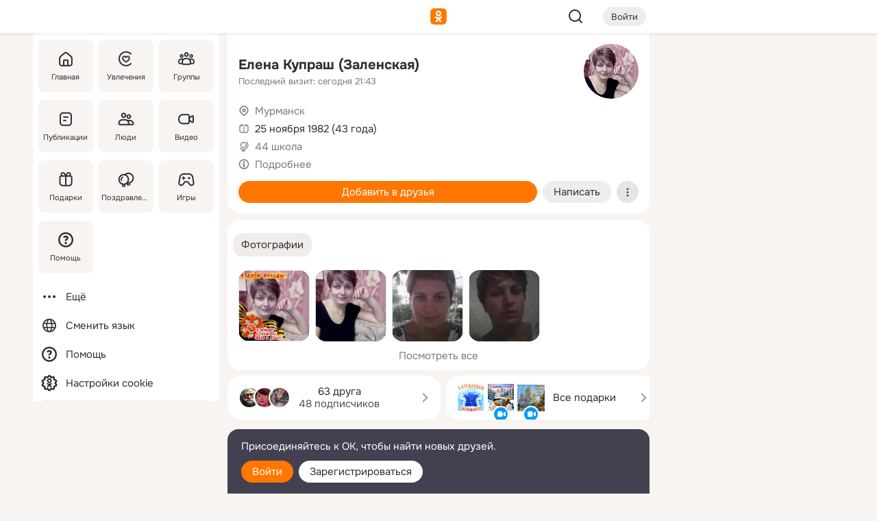

--- FILE ---
content_type: text/html;charset=UTF-8
request_url: https://m.ok.ru/profile/186896125
body_size: 23333
content:
<!DOCTYPE html><html class="v199 no-js st-friendMain sidebar-on ds-colors feed-redesign-2023 complaints-form-v3 vkui vkui--vkIdOk--light vkui-fixed-bg" id="root" lang="ru" data-view="doc" data-func="any"><head><title>Елена Купраш (Заленская) | OK.RU</title>
<meta http-equiv="Content-Type" content="text/html; charset=UTF-8"/><meta name="referrer" content="strict-origin-when-cross-origin"></meta><meta name="title" content="Елена Купраш (Заленская) | OK.RU"></meta><meta name="description" content="Елена Купраш (Заленская). 43 года. Место проживания - Мурманск. Общайтесь в - Одноклассники."></meta><meta name="mobile-web-app-capable" content="yes"><link rel="alternate" type="application/atom+xml" href="https://m.ok.ru/atom-feed/hobby"><link rel="alternate" type="application/atom+xml" href="https://m.ok.ru/atom-feed/collection"><link rel="image_src" href="https://i.okcdn.ru/i?r=[base64]"></link><link rel="canonical" href="https://ok.ru/profile/186896125"></link><meta property="og:title" content="Елена Купраш (Заленская) | OK.RU"><meta property="og:description" content="Елена Купраш (Заленская). 43 года. Место проживания - Мурманск. Общайтесь в - Одноклассники."><meta property="og:url" content="https://m.ok.ru/profile/186896125"><meta property="og:image" content="https://i.okcdn.ru/i?r=[base64]"><meta property="og:image:url" content="http://i.okcdn.ru/i?r=[base64]"><meta property="og:image:secure_url" content="https://i.okcdn.ru/i?r=[base64]"><meta name="viewport" content="width=device-width,initial-scale=1,maximum-scale=4,interactive-widget=resizes-content" /><link rel="manifest" href="/mres/pwa/manifest.json" crossorigin="use-credentials"></link><script type="application/ld+json">{"@context":"https://schema.org","@graph":[{"@type":"BreadcrumbList","itemListElement":[{"item":{"@id":"https://m.ok.ru","name":"Главная"},"position":1,"@type":"ListItem"},{"item":{"@id":"https://m.ok.ru/search/profiles","name":"Пользователи"},"position":2,"@type":"ListItem"},{"item":{"@id":"https://m.ok.ru/profile/186896125","name":"Елена Купраш (Заленская)"},"position":3,"@type":"ListItem"}]},{"gender":"FEMALE","affiliation":{"@type":"Organization","name":"44 школа"},"@type":"Person","givenName":"Елена","familyName":"Купраш (Заленская)","homeLocation":{"address":{"@type":"PostalAddress","addressLocality":"Мурманск"},"@type":"Place"},"birthDate":"1982.11.25"}]}</script><script>(function(win) {var doc = win.document,dt = '';dt = new Date();doc.cookie = 'TimezoneOffset=' + dt.getTimezoneOffset() + ';path=/';doc.cookie = 'ClientTimeDiff=' + (dt.getTime() - 1768851810043) + ';path=/';})(window);</script><script>(function(win, redirect) {if (win.top.location !== win.location) {win.top.location.href = redirect || win.location.href;}})(this, null);</script><link rel="preload" as="font" href="/mres/font/svg/common/svg-icons.woff?d12ffec1e0a4a01c9776cc90443a200a" crossorigin="anonymous"></link><link href="/mres/batch/js/reactaae1cd15/react-loader.js" rel="prefetch" as="style"></link><link href="/mres/batch/js/reactaae1cd15/vendors.js" rel="prefetch" as="style"></link><link href="/mres/batch/js/reactaae1cd15/core-client.js" rel="prefetch" as="style"></link><script src="/mres/batch/js/healthPage/accbaa14/xray.js"></script><script id="__xray-init__" type="text/javascript">xray.setConfig({
            defaultParams: {
                p: 'odnoklassniki-mobile',
            },
            xrayRadarUrl: 'https://xray.mail.ru'        });

        xray.send('pk-xray-ready');
        //# sourceURL=xray.init.js</script><script src="/mres/batch/js/healthPage/accbaa14/userKeeper.js"></script><script>this.okHead={"clipsFullscreen":{"enabled":true},"reactHydrationErrorComponentList":[],"beacon":"/dk;jsessionid=9dca202bae032073481d504ae656411aa8ba0e401544bc3f.6e84eec2?st.cmd=clientGenericStat&_prevCmd=friendMain&tkn=2969","debugConfig":["DEVMODE"],"scrollThrottle":200,"xtkn":"","consoleWrapper":true,"staticResourceUrl":"/","tracer":{"appToken":"kk9eFTATuCYmnYVJiGWydVMaLukFoKuW0p5Uue5AWa00","tracerVersion":"2.1.0","mobVersion":"1.1.199","mobVersionHashCode":1901620183,"appVersionPrefix":"prod","nonFatalErrors":["Permissions","check","failed","The","request","is","not","allowed","Fetch","aborted","can","be","found","here","AbortError","NotAllowedError","NotFoundError","error.network","Request","Failed","to","fetch","Load","load"]},"webVitals":{"clsReportsCapacity":3,"consoleLogsEnabled":false,"isAutotestMetaDataSupported":false,"isListenerEnabled":true,"inpReportsCapacity":5,"isConsoleClicksEnabled":false},"webApiUrlReplacements":{"m.ok":"ok","m2.ok":"ok","mobtg.ok":"wtuc.ok","m.bnnapp.com":"bnnapp.com"},"jsReliable":true}</script><script type="text/javascript">   (function(m,e,t,r,i,k,a){m[i]=m[i]||function(){(m[i].a=m[i].a||[]).push(arguments)};   m[i].l=1*new Date();k=e.createElement(t),a=e.getElementsByTagName(t)[0],k.async=1,k.src=r,a.parentNode.insertBefore(k,a)})   (window, document, "script", "https://mc.yandex.ru/metrika/tag.js", "ym");   ym(87663567, "init", {        clickmap:true,        trackLinks:true,        accurateTrackBounce:true   });</script><noscript><div><img src="https://mc.yandex.ru/watch/87663567" style="position:absolute; left:-9999px;" alt="" /></div></noscript><link rel="stylesheet" type="text/css" href="/mres/css/base-button-BPQMROgV.css" />
<link href="/mres/css/reset-CGlH4YYT.css" type="text/css" rel="stylesheet"/>
<link href="/mres/css/text-icon-DmvEZ7a1.css" type="text/css" rel="stylesheet"/>
<link href="/mres/css/mobile-main-CKFGGO9r.css" type="text/css" rel="stylesheet"/>
<link href="/mres/css/grids-DjQEmj9w.css" type="text/css" rel="stylesheet"/>
<link href="/mres/css/payment-DyVadPr8.css" type="text/css" rel="stylesheet"/>
<link href="/mres/css/ds-colors-Cyazo0Br.css" type="text/css" rel="stylesheet"/>
<link href="/mres/react/toast-manager_dcc20320.css" type="text/css" rel="stylesheet"/>
<link href="/mres/react/rbadbanner_d668c91c.css" type="text/css" rel="stylesheet"/>
<link href="/mres/react/clips-fullscreen_fca0546d.css" type="text/css" rel="stylesheet"/><link rel="stylesheet" type="text/css" href="/mres/css/toolbar-CYlwmatI.css" /><link rel="stylesheet" type="text/css" href="/mres/css/sidebar-CdTqNZIH.css" /><link rel="stylesheet" type="text/css" href="/mres/css/hobby-BDN-3sXb.css" /><link rel="stylesheet" type="text/css" href="/mres/css/gift-card-nvj18xNA.css" /><link rel="stylesheet" type="text/css" href="/mres/css/topic-text-BkniYfIB.css" /><link rel="stylesheet" type="text/css" href="/mres/css/action-bar-DUuXkeYg.css" /><link rel="stylesheet" type="text/css" href="/mres/css/widget-info-DBYFD1Jr.css" /><link rel="stylesheet" type="text/css" href="/mres/css/invite-banner-CSY9zDhK.css" /><link rel="stylesheet" type="text/css" href="/mres/css/buttons-set-DEZnQMko.css" /><link rel="stylesheet" type="text/css" href="/mres/css/rtterms-banner-BSKVRrCX.css" /><link rel="stylesheet" type="text/css" href="/mres/css/reactions-panel-GCl0FsaS.css" /><link rel="stylesheet" type="text/css" href="/mres/css/input-text-DnkQboEs.css" /><link rel="stylesheet" type="text/css" href="/mres/css/field-elements-iB1Q1i-h.css" />
<link href="/mres/css/mobile-sm-BQE7t3eI.css" type="text/css" rel="stylesheet"/><link rel="shortcut icon" href="/favicon_32.ico" type="image/x-icon"></link><link sizes="16x16" rel="icon" href="/mres/img/s/ico-redesign/ok_logo_16.png" type="image/png"></link><link sizes="32x32" rel="icon" href="/mres/img/s/ico-redesign/ok_logo_32.png" type="image/png"></link><link sizes="42x42" rel="icon" href="/mres/img/s/ico-redesign/ok_logo_42.png" type="image/png"></link><link sizes="180x180" rel="apple-touch-icon" href="/mres/img/s/ico-redesign/ok_logo_180.png"></link><link size="192x192" rel="icon" href="//mres/img/browser-theme/oklogo.png"></link>

<style>




.donate-portlet_card-item_avatar .avatar_empty .fi:before {margin-left:0}
.and .donate-portlet_card-item_avatar .avatar_empty .fi:not(.__svg):before {margin-bottom:-.25em}
.o .toolbar_widgets-w {display: none}




@media (max-width: 479px) {
.daily-reward-portlet_ruby1_img {width: 41px !important}
.daily-reward-portlet_ruby2_img {width: 120px !important}
.daily-reward-portlet_star1_img {width: 40px !important}
.daily-reward-portlet_pipe1_img {width: 96px !important}
}

.game-frame_videoadv .app-video_mute_lk, .game-frame_videoadv .app-video_label {color: #ffffff}
.app-video video {
    position: relative !important;
}
.featured-app-banner {
    padding-bottom: 111.11%;
}

.app-video {
  height: 100%;
}
.app-video .video {
   width: 100%;
   height: auto;
   z-index: 10;
}

.game-frame_videoadv .app-video_mute {
  max-height: 18px;
  top: 12px;
  padding: 10px 12px 10px 16px;app-dating_header
  font-family: Roboto;
  font-style: normal;
  font-weight: 400;
  font-size: 14px;
  line-height: 18px;
}

.game-campaign_action-text {
  color: #C0C0C0 !important;
}

.game-campaign_action {
  background: rgba(46,47,51,0.878);
}

.game-campaign_action-close-icon {
  background-color: #fff
}

.app-video_label {
    display: none;
}

#game_adblock_item {
   box-shadow: unset !important;
}

.dark-theme .app-dating_header {
   background: #392C1D;
}

.dark-theme .app-dating_header-title {
   color: #FFF;
}

.dark-theme .app-dating_header-description {
   color: #C0C0C0;
}


.music_album_lst.__alone.__album-redesign .music_album_i{height:auto} .music_album_lst.__alone.__album-redesign .music_album_cnt{height:auto}

.friend-card_send-present-button-text{vertical-align:baseline;}


.topic-user-event_img-wrapper .topic-user-event_text-over-img{ font-size: 26px;}


.congrats-quiz_question_button {display:none;}
form .congrats-quiz_question_button {display:inline-block;}


.tabs.__sticky__jp0tq { top: 0px; z-index: 149; }


.gift-section.__easter-gifts-section:before{background-image:url(//i.okcdn.ru/i?r=ADFduA860z-u_sNvOqUG3iXGt7zq6qhKGdjmLyzqT-kkqHh6acO4zb9wjCXoquMmhNY);display:block;content:'';height:80px;background-size:auto 80px;background-position:center center;background-repeat:no-repeat;background-color:#0B7ADB;}
.gift-section.__easter-gifts-section .title{display:none}
.gift-section.__easter-gifts-section+.gifts_ul{background-color:#e4effa;}


.help-faq-payload-block img {width: 100%;}


.gift-section.__teacher-bg-promo .title {display:none;}
.gift-section.__teacher-bg-promo .gifts_ul .it {border:none;}
.gift-section.__teacher-bg-promo+.gifts_ul {padding:0 12px;background-color:rgba(255, 136, 0, 0.12);}
.gift-section.__teacher-bg-promo .l.gifts_ul.grid:last-child {margin-bottom:0;}
.gift-section.__teacher-bg-promo::before {content:'';display:block;background-image:url(https://i.okcdn.ru/i?r=ADFduA860z-u_sNvOqUG3iXGkfGOOSqvoR8erOT-lbj1E3h6acO4zb9wjCXoquMmhNY);background-size:cover;height:80px;background-position-x:center;background-color:#FF8800;background-repeat:no-repeat;}
@media (-webkit-min-device-pixel-ratio:1.5),(min-resolution:120dpi),(min-resolution:1.5dppx){.gift-section.__teacher-bg-promo::before {background-image:url(https://i.okcdn.ru/i?r=ADFduA860z-u_sNvOqUG3iXGjt9Fwc2LE0kTSU7FOYeEx3h6acO4zb9wjCXoquMmhNY);}}
@media (min-device-width: 375px){.gift-section.__teacher-bg-promo::before {background-size:contain;}}

.gift-card.__free-for-ad .gift-price_text,
.gift-card.__free-for-ad .gift-price_icon,
.gift-card.__free-for-ad-live .gift-price_text,
.gift-card.__free-for-ad-live .gift-price_icon {background-color: #e0f2ff !important;}


.dark-theme .search-additional-components,
.dark-theme .search.__rounded-field .query-completions.search-chips {border-bottom-color: #202020;}
.search.__rounded-field + #searchableListContent.__show-results .item.help-faq-subsection-item:first-child {border-top: none;}
#root .search.__rounded-field .input-text.__search.__voice-enabled .input-text_icons,
#root .search.__rounded-field .input-text.__search.__voice-enabled.__active .input-text_icons.__left {width: 36px;}
#root .search.__rounded-field .input-text.__search.__voice-enabled.__active .input-text_icons {width: 72px;}
#sidebar-userSettingsMain {z-index: 2;}
.and.hobby-show-landing .portal-container[data-logloc="hobbyShowLanding"] .vdo.tbcont, .ios.hobby-show-landing .portal-container[data-logloc="hobbyShowLanding"] .vdo.tbcont {background: url('https://st.okcdn.ru/static/pro3/1-0-104/_storage/i/landings/hobby_show_mob.jpg') no-repeat; background-size: cover;}
.desktop.hobby-show-landing .portal-container[data-logloc="hobbyShowLanding"] .vdo.tbcont {background: url('https://st.okcdn.ru/static/pro3/1-0-104/_storage/i/landings/hobby_show_desktop.jpg') no-repeat; background-size: cover;}
.hobby-show-landing .portal-container[data-logloc="hobbyShowLanding"] .vdo.thumb {opacity: 0;}
.n .wrapper.agreement,.n.guest .wrapper #head,.n.guest .wrapper #content,.n.guest .wrapper #footer {max-width:630px}
.block.__boxed.greeting-block {padding: 16px;}

.bottom-sheet-description_description-content.__expand {-webkit-line-clamp: 1000;}


#geo-page-main.viewport_content {overflow: visible}



.daily-photo-slider-card_media_holder .common-avatar.photo_img + .common-avatar.photo_img {display: none}


.feed-header-content_action-wrap {z-index: 9;}
.feed-header-content .feed-header-content_item .grp,
.feed-header-content .feed-header-content_item .usr { text-wrap: nowrap; }
.promo-avatar-content_header { width: auto; }

.feed-header-content_line.__owner .usr,
.feed-header-content_line.__owner .grp { display: inline-block; }
.feed-header-content_line .usr,
.feed-header-content_line .grp { display: inline; }



.dark-theme ul.hobby20_navigation.__collapsed.__wide.__multiline a:first-child .hobby20_navigation_content {
    color: #ffffff !important;
}



.ds-colors .np_photoBox_back {
	background-color: #000;
}

.ds-colors .widget-list_infos .ecnt {
    color: var(--color_main);
}

.music-track .music-track_artist {
    display: flex;
    align-items: center;
    flex-wrap: nowrap;
}

.guest .musc_controls.musc_info_wrapper {
    vertical-align: middle;
}

.guest .tracks_i {
    display: flex;
    align-items: center;
    flex-wrap: nowrap;
}

.music_album_explicit-label {
	margin-top: 0;
    color: var(--dynamic-text-and-icons-base-tertiary);
}


.np_photoBox.__redesign2023 .quick-photo-comment_container .widget-list_actions .widget-list_i .ic-react.ny2025-react + .widget_action.__active:not(.__super-react) {
    background-color: rgba(0,153,255, 0.12) !important;
}


</style>

<script>document.documentElement.className=(document.documentElement.className||'').replace(/(^|\s)no-js(?=$|\s)/g,'$1js')</script><script src="/mres/batch/js/head/f4d757e/head.js"></script><script src="/mres/default/js/jsChallengeBgReq.js" defer="true"></script><script src="/mres/default/js/web-vitals.js"></script><script>OK.launchServices('',[{"service":"deviceCaps","age":31536000},{"service":"doublePostPrevention","disableAfterSubmit":true,"postDelay":3000},{"targetBlankEnabled":true,"log":false,"service":"initClickPixels"}])</script><script src="/mres/default/js/tracerForHead-2.1.0.js" defer="true"></script><script src="https://top-fwz1.mail.ru/js/code.js" defer="true"></script><script src="https://privacy-cs.mail.ru/static/sync-loader.js" defer="true"></script><script type="text/javascript">window.inline_resources = {};
window.inline_resources.pts={};
window.inline_resources.pts['clips']={"cancel":"Отменить","clipUnavailable":"Упс, клип недоступен","$Hash$":"3845777514496","abortDislike":"Отменить поставленный дизлайк","clipUnavailableReasonDeletedOrHidden":"Возможно, клип удалён, или владелец скрыл его","subscribe":"Подписаться","loadError":"Не удалось загрузить клип","refresh":"Обновить","setDislikeOnClip":"Поставить дизлайк на клип","setLikeOnClip":"Поставить класс на клип","loadErrorSuggest":"Попробуйте обновить его","closeClipsLayer":"Закрыть клипы","clipReshared":"Вы поделились клипом в своём профиле","linkCopied":"Ссылка скопирована в буфер обмена","inOK":"в ОК","subscribed":"Вы подписались на автора","reshareNow":"Поделиться сейчас","report":"Пожаловаться","copyLiknk":"Копировать ссылку","disliked":"Похожие клипы будут показываться реже","clip":"Клип"};
</script>
</head><body class="desktop guest n noscroll search-in-discovery fixed-sidebar-view three-columns blocked-open-sidebar fixed round-avatars full-height two-columns-layout toolbar-fixed widget-redesign float-sidebar js-dialog-redesign mob-detect-on-web topic-link-redesign redesign-logo slider-to-collage feed-blocks-rounded input-fz-inc __profile-card"><div class="js-call" data-services="toastManager"></div><toast-manager data-css="toast-manager_dcc20320.css" server-rendering="true" data-bundle-name="toast-manager" data-attrs-types="{}" class="h-mod toast-manager js-call react-tag" data-module="react-loader" data-react="toast-manager_fb71c0f1.js" data-react-base-url="/mres/react/" data-view=" reactLoader"><template style="display:none"></template><div><section aria-label="Notifications alt+T" tabindex="-1" aria-live="polite" aria-relevant="additions text" aria-atomic="false"></section></div></toast-manager><noscript class="reset-js"><img height="1" width="1" src="/dk;jsessionid=9dca202bae032073481d504ae656411aa8ba0e401544bc3f.6e84eec2?st.cmd=resetJsKookies&amp;tkn=2598&amp;_prevCmd=friendMain" alt=""></noscript><script>var w=window,$pgx=w.pageCtx=w.pageCtx||{};$pgx.staticResourceUrl="/";OK.loader.alias({'common-js':'/mres/batch/js/common/bd7ed370/common.js'});OK.loader.use('common-js');</script><script>var _tmr = window._tmr || (window._tmr = []);_tmr.push({id: 1963260,type: "pageView",start: (new Date).getTime(),timespent: true});</script><script src="/mres/batch/js/healthPage/accbaa14/coreKeeper.js"></script><script id="__core-keeper-init__" type="text/javascript">window.coreKeeper && window.coreKeeper.init({
  timespent: {
    login: 0  }
});
//# sourceURL=core-keeper-init.js</script><div id="container"><div id="wrapper" class="wrapper guest portal "><div aria-hidden="true" class="error-notification-w"><div class="error-notification"><span class="fi ic-alert-circle-16 ic16"><span class="ic_tx error-notification_txt">Произошла проблема с интернетом</span></span></div></div><div class="toolbar-w"><nav aria-label="Тулбар" id="head" class="ntfb2 toolbar __three-col-toolbar"><div class="toolbar_actions-w toolbar_inner"><ul id="toolbar-actions" data-log-click="{&quot;stateParams&quot;:&quot;{\&quot;stateId\&quot;:\&quot;friendMain\&quot;,\&quot;st-prm_friendId\&quot;:\&quot;186896125\&quot;}&quot;,&quot;signInLayerContainer&quot;:&quot;anonym.toolbar&quot;,&quot;registrationContainer&quot;:&quot;anonym.home_login.friend&quot;}" class="toolbar_actions highlight-block-color-list"><li class="toolbar_actions-i"><div id="sidebar-opener" class="portal-sidebar-button" data-log-click="{&quot;target&quot;:&quot;menu&quot;}" data-func="openSidebar" title="Открыть боковое меню" aria-label="Открыть боковое меню"><img class="sidebar-menu-icon toolbar_actions-i_inner" src="/mres/img/t.gif" alt="" aria-hidden="true"></div></li><li class="toolbar_actions-i"><a id="lgo" data-log-click="[{&quot;target&quot;:&quot;anonym-logo_tap&quot;},{&quot;target&quot;:&quot;logo&quot;}]" class="portal-logo highlight-block-color js-href" data-href="/dk;jsessionid=9dca202bae032073481d504ae656411aa8ba0e401544bc3f.6e84eec2?bk=LoginForHref&amp;st.cmd=loginForHref&amp;st.redirect=%252Fprofile%252F186896125&amp;_prevCmd=friendMain&amp;tkn=5366&amp;spl=1&amp;spl=1" href="/"><img class="ticLgo tics portal-logo_img" src="/mres/img/t.gif" alt="" aria-hidden="true"><span class="logo_text __home">одноклассники</span></a></li><li class="toolbar_actions-i"><div class="base-button __plain   __modern __without-text __has-icon ic24 portal-search base-button __plain __modern __without-text __has-icon ic24 __margin" data-log-click="{&quot;searchLocation&quot;:&quot;ANON_GLOBAL_SEARCH&quot;,&quot;target&quot;:&quot;SEARCH_INPUT&quot;}"><a class="base-button_target" data-log-click="{&quot;target&quot;:&quot;search&quot;}" href="/dk;jsessionid=9dca202bae032073481d504ae656411aa8ba0e401544bc3f.6e84eec2?st.cmd=anonymUsersAllSearch&amp;tkn=6878&amp;_prevCmd=friendMain"></a><div class="base-button_bg"></div><div aria-hidden="true" class="base-button_content"><span class="fi ic-search-24 base-button_content_icon __empty ic24"></span></div></div><div class="portal-login-button"><div class="base-button __default __small __modern" data-log-click="{&quot;target&quot;:&quot;login&quot;}"><a class="base-button_target" id="head_login_btn" href="/dk;jsessionid=9dca202bae032073481d504ae656411aa8ba0e401544bc3f.6e84eec2?bk=LoginForHref&amp;st.cmd=loginForHref&amp;st.redirect=%252Fprofile%252F186896125&amp;_prevCmd=friendMain&amp;tkn=9180&amp;spl=1&amp;spl=1">Войти</a><div class="base-button_bg"></div><div aria-hidden="true" class="base-button_content"><div class="base-button_content_text">Войти</div></div></div></div></li></ul></div></nav><div id="toolbarProgress" class="toolbar-progress"></div></div><script>if((window.OK||(OK={})).initToolbar) OK.initToolbar(); else OK.isInitToolbarActive = true;</script><div class="two-columns-layout-content"><aside aria-labelledby="l-sidebar_header_title" data-log-click="{&quot;registrationContainer&quot;:&quot;anonymMenu&quot;}" data-state="-827334" id="the-sidebar" class="l-sidebar __column __fixed-view __full-device-height"><nav class="l-sidebar_cnt __guest"><div class="l-sidebar_header"><a role="button" data-func="toggleSidebar" title="Закрыть меню" class="l-sidebar_link l-sidebar_close highlight-block-color" aria-label="Закрыть меню"><span class="fi ic-close-24 __empty ic24"></span></a><div id="l-sidebar_header_title" class="l-sidebar_header_title">Меню</div><a class="l-sidebar_header_search l-sidebar_link highlight-block-color js-to-global-search" data-log-click="{&quot;searchLocation&quot;:&quot;ANON_GLOBAL_SEARCH&quot;,&quot;target&quot;:&quot;SEARCH_INPUT&quot;}" data-func="goToGlobalSearch" data-endpoint="/dk;jsessionid=9dca202bae032073481d504ae656411aa8ba0e401544bc3f.6e84eec2?st.cmd=anonymUsersAllSearch&amp;tkn=1216&amp;_prevCmd=friendMain" title="Искать на сайте" aria-label="Искать на сайте"><span class="fi ic-search-24 __empty ic24"></span></a></div><ul class="l-sidebar_lst __grid __main"><li class="l-sidebar_top_i" id="sidebar-main"><a class="l-sidebar_link js-href" data-href="/cdk/st.cmd/main/st.mfi/186896125/_prevCmd/friendMain/tkn/2096;jsessionid=9dca202bae032073481d504ae656411aa8ba0e401544bc3f.6e84eec2?spl=1&amp;_aid=leftMenuClick" data-log-click="{&quot;target&quot;:&quot;userMain&quot;}" href="/" aria-label="Главная"><div class="l-sidebar_grid-bg fi ic-home-24"><span aria-hidden="true" class="fi_tx">Главная</span></div></a></li><li class="l-sidebar_top_i" id="sidebar-hobby20"><a class="l-sidebar_link js-href" data-href="/hobby;jsessionid=9dca202bae032073481d504ae656411aa8ba0e401544bc3f.6e84eec2?_aid=leftMenuClick" data-log-click="{&quot;target&quot;:&quot;hobbies&quot;}" href="/hobby" aria-label="Увлечения"><div class="l-sidebar_grid-bg fi ic-hobbies-24"><span aria-hidden="true" class="fi_tx">Увлечения</span></div></a></li><li class="l-sidebar_top_i" id=""><a class="l-sidebar_link js-href" data-href="/groups/;jsessionid=9dca202bae032073481d504ae656411aa8ba0e401544bc3f.6e84eec2?spl=1" data-log-click="{&quot;target&quot;:&quot;userAltGroup&quot;}" href="/groups" aria-label="Группы"><div class="l-sidebar_grid-bg fi ic-users-3-24"><span aria-hidden="true" class="fi_tx">Группы</span></div></a></li><li class="l-sidebar_top_i" id=""><a class="l-sidebar_link js-href" data-href="/search/content/;jsessionid=9dca202bae032073481d504ae656411aa8ba0e401544bc3f.6e84eec2?spl=1" data-log-click="{&quot;target&quot;:&quot;contentSearch&quot;}" href="/search/content" aria-label="Публикации"><div class="l-sidebar_grid-bg fi ic-feed-24"><span aria-hidden="true" class="fi_tx">Публикации</span></div></a></li><li class="l-sidebar_top_i" id=""><a class="l-sidebar_link js-href" data-href="/search/profiles/;jsessionid=9dca202bae032073481d504ae656411aa8ba0e401544bc3f.6e84eec2?spl=1" data-log-click="{&quot;target&quot;:&quot;anonym.userSearch&quot;}" href="/search/profiles" aria-label="Люди"><div class="l-sidebar_grid-bg fi ic-users-24"><span aria-hidden="true" class="fi_tx">Люди</span></div></a></li><li class="l-sidebar_top_i" id="sidebar-userMovies"><a class="l-sidebar_link js-href" data-href="/dk;jsessionid=9dca202bae032073481d504ae656411aa8ba0e401544bc3f.6e84eec2?st.cmd=userMovies&amp;_prevCmd=friendMain&amp;tkn=9265&amp;spl=1&amp;_aid=leftMenuClick" data-log-click="{&quot;target&quot;:&quot;video&quot;}" href="/video" aria-label="Видео"><div class="l-sidebar_grid-bg fi ic-videocam-24"><span aria-hidden="true" class="fi_tx">Видео</span></div></a></li><li class="l-sidebar_top_i" id=""><a class="l-sidebar_link js-href" data-href="/gifts/;jsessionid=9dca202bae032073481d504ae656411aa8ba0e401544bc3f.6e84eec2?spl=1" data-log-click="{&quot;target&quot;:&quot;giftsFront&quot;}" href="/gifts" aria-label="Подарки"><div class="l-sidebar_grid-bg fi ic-gift-24"><span aria-hidden="true" class="fi_tx">Подарки</span></div></a></li><li class="l-sidebar_top_i" id=""><a class="l-sidebar_link js-href" data-href="/pozdravleniya;jsessionid=9dca202bae032073481d504ae656411aa8ba0e401544bc3f.6e84eec2" data-log-click="{&quot;target&quot;:&quot;congrats&quot;}" href="/pozdravleniya" aria-label="Поздравления"><div class="l-sidebar_grid-bg fi ic-balloons-24"><span aria-hidden="true" class="fi_tx">Поздравления</span></div></a></li><li class="l-sidebar_top_i" id=""><a class="l-sidebar_link js-href" data-href="/games/;jsessionid=9dca202bae032073481d504ae656411aa8ba0e401544bc3f.6e84eec2?spl=1" data-log-click="{&quot;target&quot;:&quot;appsShowcaseHD&quot;}" href="/games" aria-label="Игры"><div class="l-sidebar_grid-bg fi ic-games-24"><span aria-hidden="true" class="fi_tx">Игры</span></div></a></li><li class="l-sidebar_top_i" id=""><a class="l-sidebar_link js-href" data-href="/help/;jsessionid=9dca202bae032073481d504ae656411aa8ba0e401544bc3f.6e84eec2?spl=1" data-log-click="{&quot;target&quot;:&quot;help&quot;}" href="/help" aria-label="Помощь"><div class="l-sidebar_grid-bg fi ic-help-circle-16"><span aria-hidden="true" class="fi_tx">Помощь</span></div></a></li></ul><ul class="l-sidebar_lst __flat __secondary __bottom highlight-block-color-list"><li class="l-sidebar_i" id="sidebar-moreOKSocialsLinks"><a class="l-sidebar_link fi ic-more-24" href="/dk;jsessionid=9dca202bae032073481d504ae656411aa8ba0e401544bc3f.6e84eec2?st.cmd=moreOKSocialsLinks&amp;_prevCmd=friendMain&amp;tkn=7578&amp;spl=1&amp;_aid=leftMenuClick" aria-label="Ещё"><span aria-hidden="true" class="fi_tx">Ещё</span></a></li><li class="l-sidebar_i" id=""><a class="l-sidebar_link fi ic-web-24" href="/dk;jsessionid=9dca202bae032073481d504ae656411aa8ba0e401544bc3f.6e84eec2?st.cmd=langSelector&amp;spl=1" aria-label="Сменить язык"><span aria-hidden="true" class="fi_tx">Сменить язык</span></a></li><li class="l-sidebar_i" id=""><a class="l-sidebar_link fi ic-help-circle-16 js-href" data-href="/help/;jsessionid=9dca202bae032073481d504ae656411aa8ba0e401544bc3f.6e84eec2?spl=1" href="/help" aria-label="Помощь"><span aria-hidden="true" class="fi_tx">Помощь</span></a></li><li class="l-sidebar_i" id="sidebar-userSettingsCookiePolicy"><a class="l-sidebar_link fi ic-ok-star-16" href="/dk;jsessionid=9dca202bae032073481d504ae656411aa8ba0e401544bc3f.6e84eec2?st.cmd=userSettingsCookiePolicy&amp;st.rtu=%2Fdk%3Bjsessionid%3D9dca202bae032073481d504ae656411aa8ba0e401544bc3f.6e84eec2%3Fst.cmd%3DfriendMain%26st.friendId%3D186896125%26st.frwd%3Doff%26st.page%3D1%26_prevCmd%3DfriendMain%26tkn%3D6545&amp;st.src=userMain&amp;_prevCmd=friendMain&amp;tkn=9928&amp;spl=1&amp;_aid=leftMenuClick" aria-label="Настройки cookie "><span aria-hidden="true" class="fi_tx">Настройки cookie </span></a></li></ul></nav></aside><script>OK.initializeSidebar({"isFixedView":true,"isAnimateEnabled":true,"isSwipeEnabled":false});</script><div id="promoBanner"></div><div id="boxPage" data-logloc="friendMain" class="portal-container"><div id="content"><div data-log-click="{&quot;target&quot;:&quot;anonym-profile-v3&quot;}" class="profile-page js-profile-page"><div class="profile-wrapper"><div class="profile-card"><div class="profile-card_main-content"><div class="profile-card_main-content_tx"><span class="icons-set  "><span class="ic-set_tx "><h1 class="name-header-markup"><a class="" itemprop="name" href="/dk;jsessionid=9dca202bae032073481d504ae656411aa8ba0e401544bc3f.6e84eec2?st.cmd=friendInfo&amp;st.friendId=186896125&amp;_prevCmd=friendMain&amp;tkn=7303">Елена Купраш (Заленская)</a></h1></span><span class="user-profile-badges"></span></span><h2 class="profile-card_main-content_last-activity"><span class="profile-card_info-tx_about_descr">Последний визит: сегодня 21:43</span></h2></div><div class="sz80 common-avatar __compact-ol profile-card_main-content_avatar" data-log-click="{&quot;target&quot;:&quot;avatar&quot;}"><a class="u-ava sz80 " href="/dk;jsessionid=9dca202bae032073481d504ae656411aa8ba0e401544bc3f.6e84eec2?st.cmd=friendPhoto&amp;st.nav=off&amp;st.friendId=186896125&amp;st.rUrl=%2Fdk%3Bjsessionid%3D9dca202bae032073481d504ae656411aa8ba0e401544bc3f.6e84eec2%3Fst.cmd%3DfriendMain%26amp%3Bst.friendId%3D186896125%26amp%3Bst.frwd%3Doff%26amp%3Bst.page%3D1%26amp%3B_prevCmd%3DfriendMain%26amp%3Btkn%3D2854&amp;st.phoId=811835063549&amp;_prevCmd=friendMain&amp;tkn=3588"><img class="u-ava_img sz80 " src="https://i.okcdn.ru/i?r=[base64]" alt="" itemprop="image"></a></div></div><ul class="profile-card_info"><li class="profile-card_info_item"><span class="fi ic-location-16 ic16"><span class="ic_tx" data-log-click="{&quot;target&quot;:&quot;info_location&quot;}"><a href="/dk;jsessionid=9dca202bae032073481d504ae656411aa8ba0e401544bc3f.6e84eec2?st.cmd=usersOnline&amp;st.city=%D0%9C%D1%83%D1%80%D0%BC%D0%B0%D0%BD%D1%81%D0%BA&amp;st.ageFrom=14&amp;st.genders=2&amp;st.ageTo=90&amp;_prevCmd=friendMain&amp;tkn=499" class="profile-card_info_item_tx">Мурманск</a></span></span></li><li class="profile-card_info_item"><span class="fi ic-calendar-24 ic16"><span class="ic_tx">25 ноября 1982 (43 года)</span></span></li><li class="profile-card_info_item"><span class="fi ic-globe-16 ic16"><span class="ic_tx" data-log-click="{&quot;target&quot;:&quot;info_community&quot;}"><a href="/dk;jsessionid=9dca202bae032073481d504ae656411aa8ba0e401544bc3f.6e84eec2?st.cmd=communityMain&amp;st.groupId=6083472861&amp;_prevCmd=friendMain&amp;tkn=6533&amp;_aid=nfrProfCommun" class="profile-card_info_item_tx">44 школа</a></span></span></li><li class="profile-card_info_item"><span class="fi ic-info-circle-16 ic16"><span class="ic_tx" data-log-click="{&quot;target&quot;:&quot;info_more&quot;}"><button data-href="/dk;jsessionid=9dca202bae032073481d504ae656411aa8ba0e401544bc3f.6e84eec2?st.cmd=friendInfo&amp;st.friendId=186896125&amp;_prevCmd=friendMain&amp;tkn=9063&amp;_aid=nfrProfMore" class="profile-card_info_item_tx action-button __inline" type="button">Подробнее</button></span></span></li></ul><div class="profile-card_buttons"><div class="base-button __accept   __modern profile-card_buttons_item __full-width"><input class="base-button_target action-base-button" data-log-click="{&quot;target&quot;:&quot;join&quot;}" data-href="/dk;jsessionid=9dca202bae032073481d504ae656411aa8ba0e401544bc3f.6e84eec2?bk=LoginForHref&amp;st.cmd=loginForHref&amp;st.redirect=%252Fdk%253Bjsessionid%253D9dca202bae032073481d504ae656411aa8ba0e401544bc3f.6e84eec2%253Fst.cmd%253DfriendMain%2526st.friendId%253D186896125%2526_prevCmd%253DfriendMain%2526tkn%253D853&amp;_prevCmd=friendMain&amp;tkn=4034" value="Добавить в друзья" type="button"><div class="base-button_bg"></div><div aria-hidden="true" class="base-button_content"><div class="base-button_content_text">Добавить в друзья</div></div></div><div class="base-button __default   __modern profile-card_buttons_item"><input class="base-button_target action-base-button" data-log-click="{&quot;target&quot;:&quot;send_message&quot;}" data-href="/dk;jsessionid=9dca202bae032073481d504ae656411aa8ba0e401544bc3f.6e84eec2?st.cmd=userChat&amp;st.convId=PRIVATE_186896125&amp;st.grp=off&amp;st.edit=off&amp;st.rpl=off&amp;_prevCmd=friendMain&amp;tkn=8840&amp;_aid=profMsg#lst" value="Написать" type="button"><div class="base-button_bg"></div><div aria-hidden="true" class="base-button_content"><div class="base-button_content_text">Написать</div></div></div><button data-func="showBottomMenu" class="profile-card_buttons_item __more" data-bmenu-title="Елена Купраш (Заленская)" data-bmenu-json="{&quot;items&quot;:[{&quot;iconClass&quot;:&quot;fi ic-gift-24&quot;,&quot;href&quot;:&quot;/dk;jsessionid=9dca202bae032073481d504ae656411aa8ba0e401544bc3f.6e84eec2?st.cmd=selectPresent\u0026amp;st.or=f9LHodD0cOKIU7tLpM2ZcH-lasC-fY-nCoXzk_kB3E29Gbu9h5hRc5R_0IT2pWi5OS9X6Wkl0fKgnQ\u0026amp;st.friendId=186896125\u0026amp;_prevCmd=friendMain\u0026amp;tkn=354\u0026amp;_aid=profGift&quot;,&quot;text&quot;:&quot;Сделать подарок&quot;,&quot;logTarget&quot;:&quot;send_present&quot;,&quot;isButton&quot;:true},{&quot;iconClass&quot;:&quot;fi ic-follow-16&quot;,&quot;href&quot;:&quot;/dk;jsessionid=9dca202bae032073481d504ae656411aa8ba0e401544bc3f.6e84eec2?st.cmd=friendSubscriptions\u0026amp;st.rtu=%2Fdk%3Bjsessionid%3D9dca202bae032073481d504ae656411aa8ba0e401544bc3f.6e84eec2%3Fst.cmd%3DfriendMain%26st.friendId%3D186896125%26st.frwd%3Doff%26st.page%3D1%26_prevCmd%3DfriendMain%26tkn%3D7950\u0026amp;st.friendId=186896125\u0026amp;_prevCmd=friendMain\u0026amp;tkn=1137#js-dlg&quot;,&quot;text&quot;:&quot;Настройки подписки&quot;,&quot;logTarget&quot;:&quot;manage_subscriptions&quot;,&quot;isButton&quot;:true},{&quot;iconClass&quot;:&quot;fi ic-phone-24&quot;,&quot;href&quot;:&quot;/dk;jsessionid=9dca202bae032073481d504ae656411aa8ba0e401544bc3f.6e84eec2?st.cmd=friendCallOkLink\u0026amp;st.rtu=%2Fdk%3Bjsessionid%3D9dca202bae032073481d504ae656411aa8ba0e401544bc3f.6e84eec2%3Fst.cmd%3DfriendMain%26st.friendId%3D186896125%26st.frwd%3Doff%26st.page%3D1%26_prevCmd%3DfriendMain%26tkn%3D1511\u0026amp;st.friendId=186896125\u0026amp;_prevCmd=friendMain\u0026amp;tkn=5725#js-dlg&quot;,&quot;text&quot;:&quot;Позвонить&quot;,&quot;logTarget&quot;:&quot;call&quot;,&quot;isButton&quot;:true},{&quot;iconClass&quot;:&quot;fi ic-users-3-24&quot;,&quot;href&quot;:&quot;/dk;jsessionid=9dca202bae032073481d504ae656411aa8ba0e401544bc3f.6e84eec2?st.cmd=altGroupSelectGroupToAdd\u0026amp;st.friendId=186896125\u0026amp;st.frwd=off\u0026amp;st.page=1\u0026amp;_prevCmd=friendMain\u0026amp;tkn=2593&quot;,&quot;text&quot;:&quot;Пригласить в группу&quot;,&quot;logTarget&quot;:&quot;add_to_group&quot;,&quot;isButton&quot;:true},{&quot;iconClass&quot;:&quot;fi ic-info-circle-24&quot;,&quot;href&quot;:&quot;/dk;jsessionid=9dca202bae032073481d504ae656411aa8ba0e401544bc3f.6e84eec2?st.cmd=friendComplain\u0026amp;st.friendId=186896125\u0026amp;st.frwd=off\u0026amp;st.page=1\u0026amp;_prevCmd=friendMain\u0026amp;tkn=6217#js-dlg&quot;,&quot;text&quot;:&quot;Пожаловаться&quot;,&quot;logTarget&quot;:&quot;complain&quot;,&quot;isButton&quot;:true},{&quot;iconClass&quot;:&quot;fi ic-block-24&quot;,&quot;href&quot;:&quot;/dk;jsessionid=9dca202bae032073481d504ae656411aa8ba0e401544bc3f.6e84eec2?st.cmd=friendBlockUserV2\u0026amp;st.bloc=PROFILE\u0026amp;st.rtu=%2Fdk%3Bjsessionid%3D9dca202bae032073481d504ae656411aa8ba0e401544bc3f.6e84eec2%3Fst.cmd%3DfriendMain%26st.friendId%3D186896125%26st.frwd%3Doff%26st.page%3D1%26_prevCmd%3DfriendMain%26tkn%3D5638\u0026amp;st.bId=186896125\u0026amp;_prevCmd=friendMain\u0026amp;tkn=5827&quot;,&quot;text&quot;:&quot;Заблокировать&quot;,&quot;logTarget&quot;:&quot;block&quot;,&quot;isButton&quot;:true}]}"><span class="fi ic-more-vertical-24 __empty ic16"></span></button></div></div></div><div class="friend-profile-content-block js-profile-content __photos"><nav class="tabs  __borderless __secondary-mode __adaptive" id="filter-1823505745" data-view="friendContentBlock" role="navigation"><ul class="tabs_list js-call" data-view=""><li class="tabs_item __active" data-func="updateContent" data-tab-type="PHOTOS" data-login-url="/dk;jsessionid=9dca202bae032073481d504ae656411aa8ba0e401544bc3f.6e84eec2?bk=LoginForHref&amp;st.cmd=loginForHref&amp;st.redirect=%252Fdk%253Bjsessionid%253D9dca202bae032073481d504ae656411aa8ba0e401544bc3f.6e84eec2%253Fst.cmd%253DfriendAllPhotos%2526st.friendId%253D186896125%2526_prevCmd%253DfriendMain%2526tkn%253D6570&amp;_prevCmd=friendMain&amp;tkn=8473" data-log-click="{&quot;target&quot;:&quot;to_photos&quot;}"><a class="tabs_action ai aslnk" role="button" tabindex="0"><span class="tabs_action-title">Фотографии</span><span class="fi ic-done-16 tabs_popup-arrow hidden __empty ic16"></span><span class="fi ic-down-12 tabs_arrow hidden __empty ic12"></span></a></li></ul></nav><div class="friend-profile-content __photos"><div class="profile-content-wrapper"><a data-log-click="{&quot;target&quot;:&quot;photo&quot;}" style="background-image: url(https://i.okcdn.ru/i?r=[base64])" href="/dk;jsessionid=9dca202bae032073481d504ae656411aa8ba0e401544bc3f.6e84eec2?st.cmd=friendStreamPhoto&amp;st.soid=186896125&amp;st.friendId=186896125&amp;st.rUrl=%2Fdk%3Bjsessionid%3D9dca202bae032073481d504ae656411aa8ba0e401544bc3f.6e84eec2%3Fst.cmd%3DfriendMain%26amp%3Bst.friendId%3D186896125%26amp%3Bst.frwd%3Doff%26amp%3Bst.page%3D1%26amp%3B_prevCmd%3DfriendMain%26amp%3Btkn%3D3745&amp;st.phoId=906834643453&amp;_prevCmd=friendMain&amp;tkn=2345" class="profile-content-wrapper-item"></a><a data-log-click="{&quot;target&quot;:&quot;photo&quot;}" style="background-image: url(https://i.okcdn.ru/i?r=[base64])" href="/dk;jsessionid=9dca202bae032073481d504ae656411aa8ba0e401544bc3f.6e84eec2?st.cmd=friendStreamPhoto&amp;st.soid=186896125&amp;st.friendId=186896125&amp;st.rUrl=%2Fdk%3Bjsessionid%3D9dca202bae032073481d504ae656411aa8ba0e401544bc3f.6e84eec2%3Fst.cmd%3DfriendMain%26amp%3Bst.friendId%3D186896125%26amp%3Bst.frwd%3Doff%26amp%3Bst.page%3D1%26amp%3B_prevCmd%3DfriendMain%26amp%3Btkn%3D9722&amp;st.phoId=811835063549&amp;_prevCmd=friendMain&amp;tkn=8521" class="profile-content-wrapper-item"></a><a data-log-click="{&quot;target&quot;:&quot;photo&quot;}" style="background-image: url(https://i.okcdn.ru/i?r=[base64])" href="/dk;jsessionid=9dca202bae032073481d504ae656411aa8ba0e401544bc3f.6e84eec2?st.cmd=friendStreamPhoto&amp;st.soid=186896125&amp;st.friendId=186896125&amp;st.rUrl=%2Fdk%3Bjsessionid%3D9dca202bae032073481d504ae656411aa8ba0e401544bc3f.6e84eec2%3Fst.cmd%3DfriendMain%26amp%3Bst.friendId%3D186896125%26amp%3Bst.frwd%3Doff%26amp%3Bst.page%3D1%26amp%3B_prevCmd%3DfriendMain%26amp%3Btkn%3D763&amp;st.phoId=805706138109&amp;_prevCmd=friendMain&amp;tkn=7161" class="profile-content-wrapper-item"></a><a data-log-click="{&quot;target&quot;:&quot;photo&quot;}" style="background-image: url(https://i.okcdn.ru/i?r=[base64])" href="/dk;jsessionid=9dca202bae032073481d504ae656411aa8ba0e401544bc3f.6e84eec2?st.cmd=friendStreamPhoto&amp;st.soid=186896125&amp;st.friendId=186896125&amp;st.rUrl=%2Fdk%3Bjsessionid%3D9dca202bae032073481d504ae656411aa8ba0e401544bc3f.6e84eec2%3Fst.cmd%3DfriendMain%26amp%3Bst.friendId%3D186896125%26amp%3Bst.frwd%3Doff%26amp%3Bst.page%3D1%26amp%3B_prevCmd%3DfriendMain%26amp%3Btkn%3D729&amp;st.phoId=805706080765&amp;_prevCmd=friendMain&amp;tkn=2560" class="profile-content-wrapper-item"></a></div></div><div data-log-click="{&quot;target&quot;:&quot;all_photo&quot;}" class="js-profile-content-button"><button type="button" data-href="/dk;jsessionid=9dca202bae032073481d504ae656411aa8ba0e401544bc3f.6e84eec2?bk=LoginForHref&amp;st.cmd=loginForHref&amp;st.redirect=%252Fdk%253Bjsessionid%253D9dca202bae032073481d504ae656411aa8ba0e401544bc3f.6e84eec2%253Fst.cmd%253DfriendAllPhotos%2526st.friendId%253D186896125%2526_prevCmd%253DfriendMain%2526tkn%253D6972&amp;_prevCmd=friendMain&amp;tkn=5536" class="link __block-link js-auth-link __full-width -g-align-center action-button">Посмотреть все</button></div></div><div class="profile-info-block"><button type="button" data-href="/dk;jsessionid=9dca202bae032073481d504ae656411aa8ba0e401544bc3f.6e84eec2?st.cmd=friendFriends&amp;st.friendId=186896125&amp;_prevCmd=friendMain&amp;tkn=5117" class="profile-info-block-item action-button"><div data-log-click="{&quot;target&quot;:&quot;to_friends&quot;}" class="label-card"><div class="label-card_images"><div class="inline-images"><div class="inline-images_item" style="background-image: url(https://i.okcdn.ru/i?r=[base64]);"></div><div class="inline-images_item" style="background-image: url(https://i.okcdn.ru/i?r=[base64]);"></div><div class="inline-images_item" style="background-image: url(https://i.okcdn.ru/i?r=[base64]);"></div></div></div><div class="label-card_text"><span class="label-card_main-text">63 друга</span><span class="label-card_subtext">48 подписчиков</span></div><div class="label-card-images_icon"></div></div></button><button type="button" data-href="/dk;jsessionid=9dca202bae032073481d504ae656411aa8ba0e401544bc3f.6e84eec2?bk=LoginForHref&amp;st.cmd=loginForHref&amp;st.redirect=%252Fdk%253Bjsessionid%253D9dca202bae032073481d504ae656411aa8ba0e401544bc3f.6e84eec2%253Fst.cmd%253DfriendPresents%2526st.friendId%253D186896125%2526_prevCmd%253DfriendMain%2526tkn%253D9050&amp;_prevCmd=friendMain&amp;tkn=9498" class="profile-info-block-item action-button"><div data-log-click="{&quot;target&quot;:&quot;all_presents&quot;}" class="label-card"><div class="label-card_images"><div class="inline-images"><div class="gift-card __profile __ru __fixed-size __refactoring" aria-label="Подарок"><div class="gift js-call" data-services="animateGift" data-lazy-animated-url="https://i.okcdn.ru/getGift?photoId=876757622975&amp;type=13" style="background-image: url(https://i.okcdn.ru/getGift?photoId=876757622975&amp;type=4); "></div></div><div class="gift-card __profile __ru __live __fixed-size __refactoring" aria-label="Подарок"><div class="gift" style="background-image: url(https://i.okcdn.ru/i?r=[base64]); "></div><div class="gift-price "><span class="gift-price_icon"></span></div></div><div class="gift-card __profile __ru __live __fixed-size __refactoring" aria-label="Подарок"><div class="gift" style="background-image: url(https://i.okcdn.ru/i?r=[base64]); "></div><div class="gift-price "><span class="gift-price_icon"></span></div></div></div></div><div class="label-card_text"><span class="label-card_main-text">Все подарки</span></div><div class="label-card-images_icon"></div></div></button><button type="button" data-href="/dk;jsessionid=9dca202bae032073481d504ae656411aa8ba0e401544bc3f.6e84eec2?st.cmd=friendAltGroups&amp;st.friendId=186896125&amp;_prevCmd=friendMain&amp;tkn=4771" class="profile-info-block-item action-button"><div data-log-click="{&quot;target&quot;:&quot;to_group&quot;}" class="label-card"><div class="label-card_images"><div class="inline-images"><div class="inline-images_item" style="background-image: url(https://i.okcdn.ru/i?r=[base64]);"></div><div class="inline-images_item" style="background-image: url(https://i.okcdn.ru/i?r=[base64]);"></div></div></div><div class="label-card_text"><span class="label-card_main-text">2 группы</span></div><div class="label-card-images_icon"></div></div></button></div><div class="dlist init js-append-bot __divided or-ver js-dlb feed" data-disabled="true" itemscope="" itemtype="http://schema.org/ItemList"><div class="dlist_top not-stickied"><nav class="tabs __chips __feeds-filter __secondary-mode __adaptive" id="filter-1947690106" data-log-click="{&quot;target&quot;:&quot;filter&quot;}" role="navigation"><ul class="tabs_list js-call" data-view=""><li class="tabs_item __active"><a href="/dk;jsessionid=9dca202bae032073481d504ae656411aa8ba0e401544bc3f.6e84eec2?st.cmd=friendMain&amp;st.friendId=186896125&amp;st.feedFilterId=203&amp;_prevCmd=friendMain&amp;bk=FriendFeedsData&amp;tkn=5021" id="feed_filterId_203" class="tabs_action ai aslnk js-nav-same-page" data-log-click="{&quot;target&quot;:&quot;statuses&quot;}" role="button" tabindex="0"><span class="tabs_action-title">Заметки</span><span class="fi ic-done-16 tabs_popup-arrow hidden __empty ic16"></span><span class="fi ic-down-12 tabs_arrow hidden __empty ic12"></span></a></li><li class="tabs_item"><a href="/dk;jsessionid=9dca202bae032073481d504ae656411aa8ba0e401544bc3f.6e84eec2?st.cmd=friendMain&amp;st.friendId=186896125&amp;st.feedFilterId=345&amp;_prevCmd=friendMain&amp;bk=FriendFeedsData&amp;tkn=1427" id="feed_filterId_345" class="tabs_action ai alnk js-nav-same-page" data-log-click="{&quot;target&quot;:&quot;hobby&quot;}" role="button" tabindex="0"><span class="tabs_action-title">Увлечения</span><span class="fi ic-done-16 tabs_popup-arrow hidden __empty ic16"></span><span class="fi ic-down-12 tabs_arrow hidden __empty ic12"></span></a></li></ul></nav></div><div class="cbox list-block-holder"><ul id="feed-list" class="list-block  l feed-card-list js-call" data-log-click="{&quot;feedLocation&quot;:&quot;friend&quot;,&quot;feedFilterId&quot;:&quot;101&quot;,&quot;offerLocation&quot;:&quot;FEED&quot;}" data-prev-url="" aria-live="polite" role="log" data-next-url="/dk;jsessionid=9dca202bae032073481d504ae656411aa8ba0e401544bc3f.6e84eec2?st.cmd=friendMain&amp;st.mrkId=0600010000010000000000000000000000000000000000000a0301000001529d601b1b&amp;st.friendId=186896125&amp;st.frwd=on&amp;_prevCmd=friendMain&amp;tkn=5184&amp;_tstmp=1768851810065&amp;fr.pt=Next" data-view="topicTextClamp" data-model="{&quot;linesLimit&quot;:3,&quot;moreText&quot;:&quot;Показать ещё&quot;,&quot;linesLimitText&quot;:7}"><li class="item it feed-card js-call" data-log-click="{&quot;feedPage&quot;:&quot;1&quot;,&quot;topicId&quot;:&quot;64847510703101&quot;,&quot;feedPosition&quot;:&quot;0&quot;,&quot;feedFeatures&quot;:&quot;[base64]&quot;,&quot;feedId&quot;:&quot;feedId_0301000000000b23cefd00002dabbb1f13fd&quot;,&quot;feedOwners&quot;:&quot;01000101000000000b23cefd000101000000000b23cefd&quot;}" data-services="trackFeedCard"><div class="feed-card_item __v23"><a name="1454339267356_430"></a><a id="topic-64847510703101" class="anchor"></a><div class="ustt " data-log-click="{&quot;topicId&quot;:&quot;64847510703101&quot;,&quot;groupId&quot;:&quot;null&quot;,&quot;target&quot;:&quot;topicCard&quot;}" itemscope="" itemtype="http://schema.org/Article" id="topic-id_64847510703101"><div class="pr"><a class="clnk" href="/profile/186896125/statuses/64847510703101;jsessionid=9dca202bae032073481d504ae656411aa8ba0e401544bc3f.6e84eec2" title="Заметка пользователя" aria-label="Заметка пользователя"></a><div class="cc"><a name="1454339267356_430"></a><div class="chdr feed-header-wrapper"><div class="sz36 feed-header-ava __new __compact-ol" data-log-click="{&quot;target&quot;:&quot;avatar&quot;}" data-log-click="{&quot;target&quot;:&quot;entity1&quot;}"><a class="u-ava feed-header-ava __new sz36 " href="/profile/186896125" tabindex="-1" aria-hidden="true"><img class="u-ava_img sca sz36 " aria-hidden="true" src="https://i.okcdn.ru/i?r=[base64]" alt="" itemprop="image"></a></div><div class="feed-header"><div class="feed-header-content"><div class="feed-header-content_line __owner"><span class="feed-header-content_item linecd __new" data-log-click="{&quot;target&quot;:&quot;entity1&quot;}"><span class="icons-set  "><span class="ic-set_tx "><h3 class="name-header-markup"><a class="emphased usr" itemprop="name" href="/profile/186896125">Елена Купраш (Заленская)</a></h3></span><span class="user-profile-badges"></span></span></span></div><div class="feed-header-content_line __desc"><div class="feed-header-content_item linecd"><div class="tstmp feed_descr">1 фев 2016</div><span class="feed_descr" tabindex="0" aria-live="assertive">Поделилась темой</span></div></div></div><div class="feed-header-actions"><button data-href="/dk;jsessionid=9dca202bae032073481d504ae656411aa8ba0e401544bc3f.6e84eec2?bk=FriendAddFriendInstantly&amp;st.cmd=friendAddFriendInstantly&amp;st.rtu=%2Fdk%3Bjsessionid%3D9dca202bae032073481d504ae656411aa8ba0e401544bc3f.6e84eec2%3Fst.cmd%3DfriendMain%26st.plog%3D430%253B5%253B0%253B%26st.friendId%3D186896125%26st.frwd%3Doff%26st.page%3D1%26_prevCmd%3DfriendMain%26tkn%3D2702&amp;st.friendId=186896125&amp;st.iloc=20&amp;st.itrgt=ifl-186896125&amp;_prevCmd=friendMain&amp;tkn=3102&amp;_aid=feedHeaderAddFriend" class="feed-header-content_action js-ajax-envelope-btn js-post action-button" id="ifl-186896125" type="button"><span class="fi ic-user-add-24 __empty ic16"></span></button></div></div></div><div></div><div class="topic" data-log-click="{&quot;target&quot;:&quot;content&quot;}"><div class="topic-block __topic __reshare __quoted"><a href="/group/54309202558981/topic/63902499624197" class="clickarea"></a><div class="clickarea_content"><div data-log-click="{&quot;targetId&quot;:&quot;63902499624197&quot;,&quot;target&quot;:&quot;linkInt&quot;}" class="reshare-content"><a class="topic-reshare_header" href="/group/54309202558981/topic/63902499624197"><div class="topic-reshare_header-owner"><div class="topic-reshare_header-avatar u-ava"><div style="background-image:url(&#39;https://i.okcdn.ru/i?r=[base64]&#39;);" class="u-ava_img icvr"></div></div><div class="topic-reshare_header-content"><div class="topic-reshare_header-name-wrapper"><div class="topic-reshare_header-name">Доброе времечко</div></div><div class="topic-reshare_header-time"><span class="dot-separated">27 авг 2015</span></div></div></div></a><a id="topic-63902499624197" class="anchor"></a><div class="ustt " data-log-click="{&quot;topicId&quot;:&quot;63902499624197&quot;,&quot;groupId&quot;:&quot;54309202558981&quot;,&quot;target&quot;:&quot;topicCard&quot;}" itemscope="" itemtype="http://schema.org/Article" id="topic-id_63902499624197"><div class="topic"><div class="topic-block __photo"><a class="image __aspect-ratio __stretch photo-i __blur" data-log-click="{&quot;targetId&quot;:&quot;804210991365&quot;,&quot;target&quot;:&quot;collage&quot;}" href="/group/54309202558981/topic/63902499624197"><div style="background-image: url(&#39;https://i.okcdn.ru/i?r=[base64]&#39;)" class="image_background-blur"></div><div class="image_content" style="width:216px;max-height:320px"><div class="image_inner" style="padding-bottom:148.15%"><img class="image_inner_img" style="aspect-ratio:216/320" alt="Не завидуй и Не злись... - 804210991365" src="https://i.okcdn.ru/i?r=[base64]"></div></div></a></div><div class="topic-block __text __no-decor"><span class="topic-text" itemprop="text" tabindex="0" data-log-click="{&quot;target&quot;:&quot;text&quot;}"><span class="topic-text_content __hide-more-link __new-line"><h2 class="media-text_heading-v2"><a href="/group/54309202558981/topic/63902499624197" class="media-text_heading-lnk-v2">Не завидуй и Не злись...</a></h2></span></span></div><a data-log-click="{&quot;target&quot;:&quot;more&quot;}" href="/group/54309202558981/topic/63902499624197?_aid=topicMore" class="topic-more">Показать ещё</a></div></div></div></div></div></div></div></div></div><div class="widget-list  __compact cc __multitarget __app-like-view __reactable __redesign-2023 __feed-redesign-2023" data-view-level="doc"><div class="widget-list_infos __no-divider __hidden" id="ajax-widget-info_217fe451-f56f-11f0-b911-a59203364320"></div><div class="widget-list_actions"><span class="widget-list_i __comment" aria-label="Комментарии"><a href="/profile/186896125/statuses/64847510703101;jsessionid=9dca202bae032073481d504ae656411aa8ba0e401544bc3f.6e84eec2?opncmnt" data-request-throttle="500" role="button" aria:aria-live="assertive" aria-label="Комментарии" class="widget widget_action widget_comment  text-icon-action" data-default-label="Комментарии" data-type="COMMENT" data-widget-id="217fe451-f56f-11f0-b911-a59203364320" data-log-click="{&quot;target&quot;:&quot;comment&quot;}"><span class="fi ic-comment-widget-16 ldn ic16"><span class="ic_tx" aria-hidden="true"><span class="widget_action_txt widget_action_label">Комментарии</span></span></span></a></span><span class="widget-list_i __reshare" aria-label="Поделиться заметкой"><button data-href="/dk;jsessionid=9dca202bae032073481d504ae656411aa8ba0e401544bc3f.6e84eec2?st.cmd=anonymLoginOrSignInLayer&amp;st.rtl=%252Fprofile%252F186896125%252Fstatuses%252F64847510703101%253Bjsessionid%253D9dca202bae032073481d504ae656411aa8ba0e401544bc3f.6e84eec2&amp;_prevCmd=friendMain&amp;tkn=5525" aria-label="Поделиться заметкой" class="widget widget_action action-button widget_reshare  js-ajax-envelope-bmenu text-icon-action" data-default-label="Поделиться" data-type="RESHARE" data-widget-id="217fe451-f56f-11f0-b911-a59203364320" data-log-click="{&quot;target&quot;:&quot;reshare&quot;}" type="button"><span class="fi ic-reshare-widget-16 ldn __empty ic16"><span class="ic_tx" aria-hidden="true"></span></span></button></span><span class="widget-list_i __like js-longtap"><span data-subtype-id="0" class="widget_like-w" aria-label="Поставить эмоцию (класс)"><a class="reactions_item_img __decor __clone ic-react like-react" aria-hidden="true"></a><button data-href="/dk;jsessionid=9dca202bae032073481d504ae656411aa8ba0e401544bc3f.6e84eec2?st.cmd=anonymLoginOrSignInLayer&amp;st.rtl=%252Fprofile%252F186896125%252Fstatuses%252F64847510703101%253Bjsessionid%253D9dca202bae032073481d504ae656411aa8ba0e401544bc3f.6e84eec2&amp;_prevCmd=friendMain&amp;tkn=2137" aria-label="Поставить эмоцию (класс)" class="widget widget_action action-button widget_like  js-ajax-envelope-bmenu __has-counter text-icon-action" data-default-label="Класс" data-type="LIKE" data-widget-id="217fe451-f56f-11f0-b911-a59203364320" data-log-click="{&quot;target&quot;:&quot;like&quot;}" type="button"><span class="fi ic-klass-widget-16 ldn ic16"><span class="ic_tx" aria-hidden="true"><span class="widget_action_txt widget_action_label">Класс</span><span data-w-count="1" class="widget_action_txt widget_action_count">1</span></span></span></button></span></span><span class="widget-list_i __inline __aside __views-compact __views"><div class="widget widget_views widget_inline text-icon-action __aside __views-compact"></div></span></div></div></div></li></ul><rbadbanner-feedlist settings="{&quot;bannerName&quot;:&quot;anonymFriendMainFeed&quot;,&quot;boxTag&quot;:&quot;li&quot;,&quot;feedListSelector&quot;:&quot;#feed-list&quot;,&quot;listInserterSkipRanges&quot;:&quot;1,4&quot;,&quot;logStat&quot;:true,&quot;place&quot;:&quot;ANONYM_FEED_BANNER_friendMain&quot;,&quot;slot&quot;:&quot;1880109&quot;}" data-css="rbadbanner_d668c91c.css" server-rendering="true" data-bundle-name="rbadbanner" data-attrs-types="{&quot;settings&quot;:&quot;object&quot;}" class="h-mod rbadbanner js-call react-tag" data-module="react-loader" data-react="rbadbanner_45256ae1.js" data-react-base-url="/mres/react/" data-view=" reactLoader"><template style="display:none"></template></rbadbanner-feedlist></div><div class="empty-page __stubsRedesign2024 __profileV3" id="ep-stub"><div class="empty-page_cnt"><div class="ep-stub-cnt"><img class="ep-ttl-img" src="/mres/img/stub/2024/ill_feed_check.png"><p class="ep-ttl-txt">На этом пока всё</p><p class="ep-descr"><div><a class="link __accept" href="/dk;jsessionid=9dca202bae032073481d504ae656411aa8ba0e401544bc3f.6e84eec2?bk=LoginForHref&amp;st.cmd=loginForHref&amp;st.redirect=%252Fdk%253Bjsessionid%253D9dca202bae032073481d504ae656411aa8ba0e401544bc3f.6e84eec2%253Fst.cmd%253DfriendMain%2526st.friendId%253D186896125%2526_prevCmd%253DfriendMain%2526tkn%253D5077&amp;_prevCmd=friendMain&amp;tkn=9845">Войдите в ОК</a>, чтобы посмотреть всю ленту</div></p></div></div></div><div class="dlist_bottom"></div></div></div><div class="invite-banner invite-banner-holder"><div class="invite-banner_title">Присоединяйтесь к ОК, чтобы найти новых друзей.</div><div class="buttons-set  "><div class="buttons-set_inner"><div class="base-button __accept   __modern"><input class="base-button_target" name="loginButton" value="Войти" type="submit"><div class="base-button_bg"></div><div aria-hidden="true" class="base-button_content"><div class="base-button_content_text">Войти</div></div></div><div class="base-button __default   __modern __white"><input class="base-button_target" name="registerButton" value="Зарегистрироваться" type="submit"><div class="base-button_bg"></div><div aria-hidden="true" class="base-button_content"><div class="base-button_content_text">Зарегистрироваться</div></div></div></div></div></div><div data-log-click="{&quot;stateParams&quot;:&quot;{\&quot;stateId\&quot;:\&quot;friendMain\&quot;,\&quot;st-prm_friendId\&quot;:\&quot;186896125\&quot;}&quot;,&quot;registrationContainer&quot;:&quot;anonym.home_login.friend&quot;}" class="invite-banner"><div class="invite-banner_title">Присоединяйтесь к ОК, чтобы найти новых друзей.</div><form action="/dk;jsessionid=9dca202bae032073481d504ae656411aa8ba0e401544bc3f.6e84eec2?bk=SigninLayer&amp;st.cmd=signinLayer&amp;_prevCmd=friendMain&amp;tkn=4928" method="post" data-log-click="{&quot;signInLayerContainer&quot;:&quot;anonym.bottomsheet&quot;}"><input type="hidden" name="rfr.posted" value="set"><input type="hidden" name="st.redirectUrl" value="/dk;jsessionid=9dca202bae032073481d504ae656411aa8ba0e401544bc3f.6e84eec2?st.cmd=friendMain&amp;st.plog=430%3B5%3B0%3B&amp;st.friendId=186896125&amp;st.frwd=off&amp;st.page=1&amp;_prevCmd=friendMain&amp;tkn=5403" id="field_redirectUrl"><input type="hidden" name="st.loc" value="BANNER" id="field_loc"><div class="buttons-set  "><div class="buttons-set_inner"><div class="base-button __accept   __modern"><input class="base-button_target" data-log-click="{&quot;target&quot;:&quot;login&quot;}" name="loginButton" value="Войти" type="submit"><div class="base-button_bg"></div><div aria-hidden="true" class="base-button_content"><div class="base-button_content_text">Войти</div></div></div><div class="base-button __default   __modern __white"><input class="base-button_target" data-log-click="{&quot;target&quot;:&quot;register&quot;}" name="registerButton" value="Зарегистрироваться" type="submit"><div class="base-button_bg"></div><div aria-hidden="true" class="base-button_content"><div class="base-button_content_text">Зарегистрироваться</div></div></div></div></div></form></div></div><div class="fixed-content"></div></div></div></div></div><div class="bottom-menu-fader" data-func="cancelAction" tabindex="0" id="bottom-menu-fader" data-view="bottomPopupMenu"><div class="bottom-menu __has-initial-content" id="bottom-menu"><div class="bottom-menu_content"><div id="bottom-menu-header" class="bottom-menu_content_header"><div class="title __regular __h2 "><span class="title_text"><h2 class="title_text_main"></h2></span><div class="title_aside __after"><a data-func="hideAction" href="#" class="bottom-menu_close"><span class="fi ic-close-24 __empty ic24"></span></a></div></div></div><div class="bottom-menu_content_body" id="bottom-menu-body" data-view-level="doc">null</div></div></div><div class="circular-loader bottom-menu-loader"><div class="circular-loader_svg"></div></div><script type="application/xhtml+xml" class="innerMenuButtonTpl"><button data-log-click="{&quot;target&quot;:&quot;{{logTarget}}&quot;}" data-func="hideAndTapAction" type="button" class="action-button bottom-menu-list_item_overlink clickarea {{linkClass}}" data-href="{{href}}"></button></script><script type="application/xhtml+xml" class="innerMenuLinkTpl"><a data-log-click="{&quot;target&quot;:&quot;{{logTarget}}&quot;}" data-func="hideAndTapAction" href="{{href}}" class="bottom-menu-list_item_overlink clickarea {{linkClass}}"></a></script><script type="application/xhtml+xml" class="innerMenuContentTpl"><i class="bottom-menu-list_item_icon {{iconClass}}"></i><span class="bottom-menu-list_item_text {{textClass}}">{{text}}</span></script></div><div class="js-call movetop" data-view="moveToTop" data-func="any"><div class="cnt"></div><div class="bg"></div></div><div tabindex="0" id="reaction-source" class="widget-list_reactions js-call" data-view="reactionsBehavior"><div data-js-swipe-ignore="true" class="reactions __col-6"><div class="reactions_item"><a class="reactions_item_img nofasttouch __private like_privat-react" aria-label="Класс!" data-func="launchReaction" data-reaction="10"></a></div><div class="reactions_item"><a class="reactions_item_img nofasttouch sorrow-react" aria-label="Грущу" data-func="launchReaction" data-reaction="2"></a></div><div class="reactions_item"><a class="reactions_item_img nofasttouch wow-react" aria-label="Ух ты!" data-func="launchReaction" data-reaction="4"></a></div><div class="reactions_item"><a class="reactions_item_img nofasttouch heart-react" aria-label="Мило" data-func="launchReaction" data-reaction="3"></a></div><div class="reactions_item"><a class="reactions_item_img nofasttouch lol-react" aria-label="Ха-ха" data-func="launchReaction" data-reaction="1"></a></div><div class="reactions_item"><a class="reactions_item_img nofasttouch like-react js-default-chosen" aria-label="Класс!" data-func="launchReaction" data-reaction="0"></a></div></div></div><canvas aria-hidden="true" id="all-react-canvas" class="reaction-canvas"></canvas><div id="suggest-search-layer" class="suggest-layer" data-view="SuggestSearchLayerView"><div id="suggest-search-head" class="suggest-layer_head"><form class="suggest-search-layer_form search __rounded-field" method="get" id="suggest-search-layer-form"><div class="field input-text __has-icon  __gray suggest-search_input suggest-field __search "><div class="input-text_visual"><div class="input-text_visual_inner"><input class="input-text_element search_input __has-left" id="suggest-search-input" autocomplete="off" autocapitalize="off" autocorrect="off" data-placeholder="searchPlaceholder" spellcheck="false" data-func="inputInteraction" placeholder="searchPlaceholder" maxlength="50" type="text"><div class="input-text_icons __left"><label class="input-text_icon-w __search" for="suggest-search-input" aria-hidden="true"><span class="fi ic-search-16 input-text_icon __empty ic16"></span></label></div><div class="input-text_icons"><a class="input-text_icon-w __delete_cross js-search_cancel" role="button" data-func="null" href=""><span class="fi ic-close-16 input-text_icon __empty ic16"></span></a><label class="input-text_icon-w __progress" for="suggest-search-input" aria-hidden="true"><span class="ic __gray ic-progress input-text_icon __empty ic16"></span></label></div><label for="suggest-search-input" class="input-text_visual_bg"></label></div></div></div></form></div><div data-func="selectSearchResults" id="suggest-search-content" class="suggest-layer_content"></div></div><clips-fullscreen statesfordisablesystembackhandling="[&quot;userDlgs&quot;]" ishandlesystembackfeatureenabled="false" openstate="false" data-js-swipe-ignore="true" data-bundle-name="clips-fullscreen" data-attrs-types="{&quot;openState&quot;:&quot;boolean&quot;,&quot;vkVideoPlayerBundleUrl&quot;:&quot;string&quot;,&quot;preload&quot;:&quot;string&quot;,&quot;anonymUrl&quot;:&quot;string&quot;,&quot;returnUrl&quot;:&quot;string&quot;,&quot;isIOS&quot;:&quot;boolean&quot;,&quot;isDesktop&quot;:&quot;boolean&quot;,&quot;isAnonym&quot;:&quot;boolean&quot;,&quot;isHandleSystemBackFeatureEnabled&quot;:&quot;boolean&quot;,&quot;statesForDisableSystemBackHandling&quot;:&quot;object&quot;,&quot;isViaUnionObserverFeature&quot;:&quot;boolean&quot;}" data-module="react-loader" isviaunionobserverfeature="false" data-cfg="testId" data-css="clips-fullscreen_fca0546d.css" data-l10n="clips" isdesktop="true" isanonym="true" id="clips-fullscreen" anonymurl="/dk;jsessionid=9dca202bae032073481d504ae656411aa8ba0e401544bc3f.6e84eec2?st.cmd=anonymLoginOrSignInLayer&amp;st.rtl=%252Fdk%253Bjsessionid%253D9dca202bae032073481d504ae656411aa8ba0e401544bc3f.6e84eec2%253Fst.cmd%253DclipsFullscreen%2526tkn%253D352%2526_prevCmd%253DfriendMain&amp;_prevCmd=friendMain&amp;tkn=6018" server-rendering="true" class="h-mod clips-fullscreen js-call react-tag" vkvideoplayerbundleurl="https://st.okcdn.ru/static/one-video-player/0-3-30/ok-video-player.iife.js" isios="false" data-react="clips-fullscreen_924eb8e4.js" data-react-base-url="/mres/react/" data-view=" reactLoader"><template style="display:none"></template></clips-fullscreen><div id="dialog" tabindex="0" role="dialog" aria-live="assertive" class="dialog hidden off"><div id="dialog-content" class="content modal"></div><div class="dialog-ld" aria-hidden="true"><div class="circular-loader "><div class="circular-loader_svg"></div></div></div></div><script type="text/javascript" id="beforeBodyClose"></script><script>var $pgx=w.pageCtx;$pgx.stateId='friendMain';$pgx.statId='75bbc8a9-1b4d-47e9-91f9-c3d51bd4fc7c';$pgx.lvid='null';$pgx.pid=2;$pgx.secKey='STKN';$pgx.actionBusUrl='/dk;jsessionid=9dca202bae032073481d504ae656411aa8ba0e401544bc3f.6e84eec2?bk=ActionBus&st.cmd=actionBus&st.rtu=%2Fdk%3Bjsessionid%3D9dca202bae032073481d504ae656411aa8ba0e401544bc3f.6e84eec2%3Fst.cmd%3DfriendMain%26st.plog%3D430%253B5%253B0%253B%26st.friendId%3D186896125%26st.frwd%3Doff%26st.page%3D1%26_prevCmd%3DfriendMain%26tkn%3D4054&_prevCmd=friendMain&tkn=6393';$pgx.ymId='87663567';$pgx.cpc=false;$pgx.externalLinkToken='NlLpGA4k9J0C1CMMA0rBUw';$pgx.pts='{"textCopied":"Текст скопирован"}';$pgx.react='{}';OK.loader.alias({"topic-music-js":"/mres/batch/js/music64aa6db6/topic-music.module.js","stickers-gallery-js":"/mres/batch/js/messaging8573b52b/stickersGallery.js","landing-module-js":"/mres/batch/js/registrationc95c4396/landing.module.js","donate-module-js":"/mres/batch/js/donate8e974068/donate.module.js","photo-layer-js":"/mres/batch/js/photos1b7c6c2d/photos.module.js","dailyphoto-archive":"//st.okcdn.ru/static/dailyphoto/1-11-11/dailyphoto-archive/dailyphoto-archive.iife.js","react-loader-js":"/mres/batch/js/reactaae1cd15/react-loader.js","dailyphoto-avatar":"//st.okcdn.ru/static/dailyphoto/1-11-11/dailyphoto-avatar/dailyphoto-avatar.iife.js","quasi-state":"//st.okcdn.ru/static/dailyphoto/1-11-11/quasi-state/quasi-state.iife.js","rlottie-wasm":"/mres/batch/js/lottieecd70d95/RLottieWasm.wasm","dailyphoto-layer":"//st.okcdn.ru/static/dailyphoto/1-11-11/dailyphoto-layer/dailyphoto-layer.iife.js","my-tracker-js":"https://top-fwz1.mail.ru/js/code.js","app-stub-js":"/mres/batch/js/games650a6236/anonymAppStub.js","app-bottom-launch-js":"/mres/batch/js/games650a6236/appBottomLaunch.js","close-app-js":"/mres/batch/js/app47381c21/closeApp.js","fapi-js":"/mres/batch/js/fapi8707adec/FAPI.module.js","photo-layer-css":"/mres/css/photo-layer-CmJSjUri.css","shimport-js":"/mres/batch/js/shimport1b080db7/polyfill.js","OK_REACT_vendors":"/mres/batch/js/reactaae1cd15/vendors.js","dailyphoto-reshare":"//st.okcdn.ru/static/dailyphoto/1-11-11/dailyphoto-reshare/dailyphoto-reshare.iife.js","dailyphoto-autoplay":"//st.okcdn.ru/static/dailyphoto/1-11-11/dailyphoto-autoplay/dailyphoto-autoplay.iife.js","dailyphoto-slider":"//st.okcdn.ru/static/dailyphoto/1-11-11/dailyphoto-slider/dailyphoto-slider.iife.js","posting-module-js":"/mres/batch/js/projects/postingForm7820f920/posting.module.js","campaigns-js":"/mres/batch/js/alf/campaigns/47ec8a04/campaigns.module.js","dailyphoto-model":"//st.okcdn.ru/static/dailyphoto/1-11-11/dailyphoto-model/dailyphoto-model.iife.js","rlottie-js":"/mres/batch/js/lottieecd70d95/RLottie.js","native-css":"/mres/css/native-DztBUGoR.css","registration-js":"/mres/batch/js/registrationc95c4396/registration.js","OK_REACT_core":"/mres/batch/js/reactaae1cd15/core-client.js","rlottie-worker-js":"/mres/batch/js/lottieecd70d95/RLottieWasm.worker.js"});</script><script>OK.loader.use('/mres/batch/js/registrationc95c4396/googleSignIn.js',function(){OK.initGoogleSignIn({"url":"https://accounts.google.com/o/oauth2/v2/auth?scope=email+profile+https%3A%2F%2Fwww.googleapis.com%2Fauth%2Fcontacts.readonly&client_id=1079260813460-9erjj8tl76svsmnttl7id27j9k0oslgh.apps.googleusercontent.com&response_type=code&prompt&access_type=offline&redirect_uri=https%3A%2F%2Fm.ok.ru%2Fdk%3Fst.cmd%3DsocialAuth&origin=https%3A%2F%2Fm.ok.ru&ss_domain=https%3A%2F%2Fm.ok.ru","redirectUrl":"https://m.ok.ru/dk?st.cmd=socialAuth","invokeJsAuth":true,"socialProvider":"GOOGLE_PLUS","btnClassName":"__oauth-gp","networkError":"Не удалось выполнить запрос. Проверьте подключение и повторите попытку."})});</script><script>OK.loader.use('/mres/batch/js/games650a6236/appBottomLaunch.js',function(){});</script><script>OK.launchServices('common-js',[{"service":"trackAds","useNewTrackingPixels":false},{"viewThreshold":0.34,"service":"trackFeedUsage"},{"viewThreshold":0.5,"service":"trackFeedBannerUsage","customObserverName":"feedBanner"},{"viewThreshold":0.34,"outOfViewOnThreshold":false,"service":"trackSidebarBannerSeen","customObserverName":"sidebarBanner","intersectionObserverThresholds":[0.34],"maxReadDuration":1000,"readDuration":1000,"logInterval":4000,"fixesEnabled":false},{"viewThreshold":0.34,"outOfViewOnThreshold":false,"service":"trackStarsPortletReads","maxReadDuration":10000,"readDuration":500,"logInterval":4000,"fixesEnabled":true},{"viewThreshold":0.34,"outOfViewOnThreshold":false,"service":"trackFriendsListReads","maxReadDuration":10000,"readDuration":500,"logInterval":4000,"fixesEnabled":true},{"data-app-id":"7525058","data-script-url":"/res/default/js/superappkit1.61.2.js","service":"vkConnectService","data-auth-url":"https://id.vk.com/","data-network-error-message":"Проверьте ваше соединение с интернетом и повторите попытку.","data-external-device-id":"75bbc8a9-1b4d-47e9-91f9-c3d51bd4fc7c"},{"viewThreshold":0.34,"outOfViewOnThreshold":false,"service":"hobbyBannerSeen","maxReadDuration":10000,"readDuration":500,"logInterval":4000,"fixesEnabled":true},{"viewThreshold":0.34,"outOfViewOnThreshold":false,"service":"trackWidgetReads","maxReadDuration":10000,"readDuration":500,"logInterval":4000,"fixesEnabled":true},{"outOfViewOnThreshold":false,"service":"trackSearchResult","maxReadDuration":10000,"readDuration":500,"logInterval":4000},{"service":"perfReports","detectCDN":false,"countStalled":false},{"logImmediateExternalLinks":true,"service":"logService","localStorageEnabled":true,"useImageBeacon":false},{"service":"mytrackerLog","timespent":true,"id":1963260},{"logImmediateExternalLinks":true,"service":"initClickLog","localStorageEnabled":true,"useImageBeacon":false},{"build":"ubUPOgs","service":"ajaxNavigation","isForwardFine":true},{"service":"initAjaxDialog","deferredPush":true,"handlesBack":false},{"menuModel":{},"service":"bottomPopupMenu"},{"service":"mediascopeLogger","backgroundLog":false},{"quickPhotoCommentsEnabled":false,"reverseMarks":true,"like":true,"service":"initPhotoLayer","spamTypes":{"userPhoto":27,"groupPhoto":29},"unlike":true,"maxQuickCommentsPerMinute":5,"redesign2023Enabled":true,"isHobbyShortLinkPhotoLayerEnabled":false,"attachmentSequenceCounterEnabled":false},{"showScrollHint":false,"preservePosition":false,"pageLoad":true,"dynamicHeight":true,"headFetchCount":10,"fetchScrollingMultiplier":2.0,"hasExternalNotify":false,"autoFetchCount":10,"initOnAutoLoading":false,"service":"initAjaxBlock","liveSearchOn":{},"prependToHead":true,"repeatedFetchCount":5,"dynamicCounters":false,"locationHashPosition":false},{"clickDelayTime":1000,"service":"enableAjaxFormSubmit","animationEnabled":true},{"service":"expandTextAreas"},{"service":"scrollCollagePhotos"},{"cookieAge":28,"service":"initHints"},{"service":"ajaxJoinToGroupInit"},{"service":"initMap"},{"service":"initYouTubeVideos"},{"service":"initVideo","comscore":"1"},{"service":"photoUpload"},{"service":"fileUpload","isConfirmLeave":false},{"showToolbarMenu":true,"isContextualColumnFloat":false,"service":"setColumnsLayout","isFloatSidebar":true,"isCenterPortalContent":true,"isTwoColumnsLayout":true},{"isToolbarSearchOn":true,"dismissKeyboardOnEnter":true,"service":"search","activateOnFocus":false,"searchThreshold":500},{"globalSearchEndpoint":"/dk;jsessionid=9dca202bae032073481d504ae656411aa8ba0e401544bc3f.6e84eec2?st.cmd=userAllSearch\u0026amp;st.search=__OK_QUERY__\u0026amp;_prevCmd=friendMain\u0026amp;tkn=9410","service":"updateSearchState"},{"service":"formValidation"},{"service":"initStubs"},{"service":"measure","detectCdn":false,"timeout":20000},{"isEditableFieldWithCounterEnabled":true,"service":"uiComponents"},{"redirectUri":"https://m.ok.ru/vkFriends","apiUri":"https://oauth.vk.com/authorize","service":"vkFriends","appId":"5456066","useIframe":false},{"service":"suggestSearchLayer"},{"service":"postingTopicFocus","focusFormOnLoad":false},{"service":"initListPhotoUpload"},{"advancedAnimationsEnabled":true,"longTapControlsEnabled":true,"replaceDefaultIconEnabled":false,"longTapLearningEnabled":true,"softLearningHintDelay":86400000,"reactionMap":"{\"0\":{\"name\":\"like\",\"text\":\"Класс!\"},\"1\":{\"name\":\"lol\",\"text\":\"Ха-ха\"},\"10114\":{\"name\":\"megafon-like\",\"text\":\"Класс\"},\"2\":{\"name\":\"sorrow\",\"text\":\"Грущу\"},\"3\":{\"name\":\"heart\",\"text\":\"Мило\"},\"4\":{\"name\":\"wow\",\"text\":\"Ух ты!\"},\"5\":{\"name\":\"dislike\",\"text\":\"Плохо\"},\"10\":{\"name\":\"like_privat\",\"text\":\"Класс!\"},\"10003\":{\"name\":\"ny2018\",\"extraAssets\":{\"widget\":\"https://st.okcdn.ru/mres/img/react/w/\",\"main\":\"https://st.okcdn.ru/mres/img/react/l/\",\"large\":\"https://st.okcdn.ru/mres/img/react/xl/\"},\"text\":\"Ура!\"},\"10004\":{\"name\":\"mart8_2018\",\"text\":\"8 марта\"},\"20\":{\"name\":\"angry\",\"text\":\"Злюсь\"},\"10005\":{\"name\":\"apr1_2018\",\"text\":\"Уу-Аа\"},\"21\":{\"name\":\"applause\",\"text\":\"Браво\"},\"22\":{\"name\":\"fire\",\"text\":\"Огонь\"},\"10006\":{\"name\":\"may1_2018\",\"extraAssets\":{\"widget\":\"https://st.okcdn.ru/mres/img/react/w/\",\"main\":\"https://st.okcdn.ru/mres/img/react/l/\",\"large\":\"https://st.okcdn.ru/mres/img/react/xl/\"},\"text\":\"1 мая\"},\"23\":{\"name\":\"kiss\",\"text\":\"Целую\"},\"24\":{\"name\":\"heart2\",\"text\":\"Супер\"},\"10008\":{\"name\":\"sep2020\",\"text\":\"Это 5!\"},\"25\":{\"name\":\"prayer\",\"text\":\"Молюсь\"},\"26\":{\"name\":\"rose\",\"text\":\"Роза\"},\"27\":{\"name\":\"upset\",\"text\":\"Плачу\"},\"10011\":{\"name\":\"ali-test\",\"text\":\"Класс)\"},\"100\":{\"name\":\"like\",\"text\":\"Супер!\"},\"101\":{\"name\":\"lol\",\"text\":\"Ахаха\"},\"102\":{\"name\":\"sorrow\",\"text\":\"Печаль\"},\"103\":{\"name\":\"heart\",\"text\":\"Обожаю\"},\"104\":{\"name\":\"wow\",\"text\":\"Шок!\"},\"105\":{\"name\":\"dislike\",\"text\":\"Ужас\"},\"110\":{\"name\":\"like_privat\",\"text\":\"Супер!\"},\"10103\":{\"name\":\"ny2018\",\"extraAssets\":{\"widget\":\"https://st.okcdn.ru/mres/img/react/w/\",\"main\":\"https://st.okcdn.ru/mres/img/react/l/\",\"large\":\"https://st.okcdn.ru/mres/img/react/xl/\"},\"text\":\"Ура!\"},\"10104\":{\"name\":\"mart8_2018\",\"text\":\"8 марта\"},\"120\":{\"name\":\"angry\",\"text\":\"Злюсь\"},\"10105\":{\"name\":\"apr1_2018\",\"text\":\"Уу-Аа\"},\"121\":{\"name\":\"applause\",\"text\":\"Браво\"},\"122\":{\"name\":\"fire\",\"text\":\"Огонь\"},\"10106\":{\"name\":\"may1_2018\",\"extraAssets\":{\"widget\":\"https://st.okcdn.ru/mres/img/react/w/\",\"main\":\"https://st.okcdn.ru/mres/img/react/l/\",\"large\":\"https://st.okcdn.ru/mres/img/react/xl/\"},\"text\":\"1 мая\"},\"123\":{\"name\":\"kiss\",\"text\":\"Целую\"},\"124\":{\"name\":\"heart2\",\"text\":\"Супер\"},\"10108\":{\"name\":\"sep2020\",\"text\":\"Это 5+!\"},\"125\":{\"name\":\"prayer\",\"text\":\"Молюсь\"},\"126\":{\"name\":\"rose\",\"text\":\"Роза\"},\"127\":{\"name\":\"upset\",\"text\":\"Плачу\"},\"10111\":{\"name\":\"ali-test\",\"text\":\"reaction.10111\"}}","fetchMarkupBk":"HtmlPage","privateReactionHintShowCount":-1,"service":"initReactions","instantReactionEnabled":false,"tapsToSuper":1,"loaderEnabled":true,"softLearningHintEnabled":true},{"fixAjaxNavigation":true,"paymentRechargeUrl":"/dk;jsessionid=9dca202bae032073481d504ae656411aa8ba0e401544bc3f.6e84eec2?st.cmd=userPmntSms\u0026st.origin=16\u0026st.cnl=%2Fdk%3Bjsessionid%3D9dca202bae032073481d504ae656411aa8ba0e401544bc3f.6e84eec2%3Fst.cmd%3DfriendMain%26st.plog%3D430%253B5%253B0%253B%26st.friendId%3D186896125%26st.frwd%3Doff%26st.page%3D1%26_prevCmd%3DfriendMain%26tkn%3D8503\u0026st.rtu=%2Fdk%3Bjsessionid%3D9dca202bae032073481d504ae656411aa8ba0e401544bc3f.6e84eec2%3Fst.cmd%3DfriendMain%26st.plog%3D430%253B5%253B0%253B%26st.friendId%3D186896125%26st.frwd%3Doff%26st.page%3D1%26_prevCmd%3DfriendMain%26tkn%3D8503\u0026st.friendId=186896125\u0026st.srv=22\u0026st.pwa=3\u0026_prevCmd=friendMain\u0026bk=UserPmntSmsMain\u0026tkn=7791","maxLotteryDuration":5,"service":"initGameLottery","textLaunching":"Запускаем приложение...","textDeposit":"Пополнить счёт","textNo":"Нет, спасибо","lotteryPromoCommand":"/dk;jsessionid=9dca202bae032073481d504ae656411aa8ba0e401544bc3f.6e84eec2?st.cmd=ajaxGameLottery\u0026amp;tkn=555\u0026amp;_prevCmd=friendMain","textMotivation":"Пополняй счет с бонусом","discount":-1},{"formId":"compactGiftSendingForm","friendFieldId":"compactGiftSendingFriendIdField","service":"sendGiftByOneClick","rejectionShowingTimeout":1500},{"formDataLifetime":1800000,"service":"formService","saveFormData":true,"masksJson":{"ru":[{"prefix":"+7 ","mask":"(xxx) xxx-xx-xx","fixedPart":"4"},{"prefix":"(8 ","mask":"xxx) xxx-xx-xx","fixedPart":"3"},{"mask":"(xxx) xxx-xx-xx","fixedPart":"1"}],"by":[{"prefix":"+375 ","mask":"xxx-xxx-xxx","fixedPart":"5"}],"ua":[{"prefix":"+380 ","mask":"xx xxx-xx-xx","fixedPart":"5","pLength":"12"}],"ee":[{"prefix":"+372 ","mask":"xxx xxxx","fixedPart":"5","pLength":"10"}]}},{"service":"stickyBlock"},{"outOfViewOnThreshold":false,"service":"trackFeedReads","maxReadDuration":10000,"readDuration":500,"logInterval":4000,"fixesEnabled":true},{"outOfViewOnThreshold":false,"service":"trackNotif","maxReadDuration":10000,"readDuration":500,"logInterval":4000},{"outOfViewOnThreshold":true,"service":"trackFeedBannerReads","maxReadDuration":1000,"readDuration":1000,"logInterval":4000,"fixesEnabled":true},{"linkToState":"/dk;jsessionid=9dca202bae032073481d504ae656411aa8ba0e401544bc3f.6e84eec2?st.cmd=copyDialog\u0026_prevCmd=friendMain\u0026tkn=8222#js-dlg","service":"copyService","fieldRtu":"st.rtu","fieldText":"st.text"},{"uninstall":false,"install":true,"service":"serviceWorker"},{"service":"bottomNavbarService","enabled":false},{"pkgs":{"music":"music.app"},"service":"embed-app","styles":{"music":"https://st.okcdn.ru/static/music/index.mob-1-0-9-1757497214516.css"},"scripts":{"music":"https://st.okcdn.ru/static/music/index.mob-1-0-9-1757497214516.js"}},{"layerUrl":"/dk;jsessionid=9dca202bae032073481d504ae656411aa8ba0e401544bc3f.6e84eec2?st.cmd=anonymLoginOrSignInLayer\u0026amp;tkn=1864\u0026amp;_prevCmd=friendMain","service":"anonymLoginOrSignInLayerService","commandHeader":"X-Sign-In-Layer"},{"hideBanner":false,"service":"promoBannerService"},{"service":"linkMetaInfo"},{"service":"clipLinksService"},{"notificationsPollInterval":60000,"service":"webPushService","applicationServerKey":"BHzjGB_xvA--Xj20czerxBFeFO3Tcy0l-Xfeal-CK8rqmJi6n1Pj9Mpm4Lv6oE1QDn_I0zAPgDV49nMg4bSbr_A","pollEnabled":false}])</script><script>OK.loader.use('common-js',function(){OK.loader.use('/mres/batch/js/donate8e974068/donate.module.js',function(){});});</script><script src="/mres/default/js/remainingTracerSdk-2.1.0.js" defer="true"></script><script>OK.loader.use('common-js',function(){OK.initProfileMenu();});</script><script>var w=window,$pgx=w.pageCtx=w.pageCtx || {};$pgx.ajaxPost=true;$pgx.ajaxReply=true;$pgx.focusOnSubmit=false;$pgx.ajaxEdit=true;$pgx.ajaxReplyExpand=false;</script><script>OK.loader.use('common-js',function(){OK.initAjaxPost();});</script><img class="off" width="1" height="1" src="//r3.mail.ru/k?ok_id=&amp;t=obLD1AAAAAAIAAAA&amp;src=mobile&amp;bci=12210648835989533878" alt=""><img class="off" width="1" height="1" src="//www.tns-counter.ru/V13a****odnoklassniki_ru/ru/UTF-8/tmsec=odnoklassniki_mobile/" alt=""><img class="off" width="1" height="1" src="//counter.yadro.ru/hit?uhttp://m.odnoklassniki.ru/" alt=""><div aria-hidden="true" id="toast" data-toggle-unlinked="true" class="toast" data-view="toggleView"><div data-func="toggleView" id="toast-content" class="toast_content"></div></div></body></html>

--- FILE ---
content_type: text/css
request_url: https://m.ok.ru/mres/react/rbadbanner_d668c91c.css
body_size: 227
content:
/* csshash:casak */
.rbadbanner .box__casak{bottom:0;display:none;position:fixed;left:0;right:0;z-index:4000} 
/* csshash:qmz5a */
#root .banner_new__loaded.__feed:not(:empty){margin:0 0 12px 0} 
/* csshash:c3560 */
.rbadbanner .box__c3560{display:none;height:0;left:-1px;opacity:0;overflow:hidden;position:fixed;top:-1px;width:0}.rbadbanner .box__c3560.banner_new__loaded.__show:not(:empty){display:block;height:100%;left:0;opacity:1;top:0;width:100%;z-index:9999}.rbadbanner .box__c3560.banner_new__loaded.__show:not(:empty).__dark-back__c3560{background:rgba(0,0,0,0.4)} 
